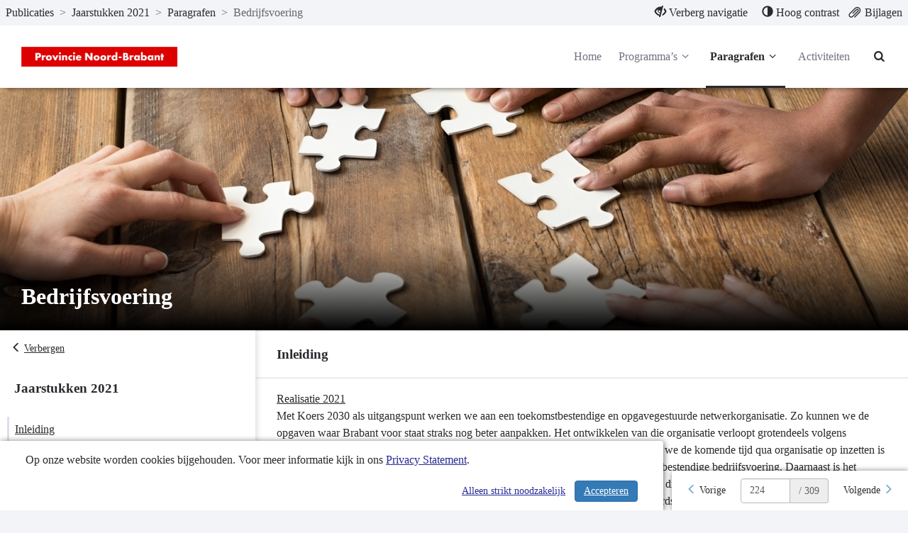

--- FILE ---
content_type: text/html; charset=utf-8
request_url: https://begroting.brabant.nl/jaarstukken-2021-/programma/bedrijfsvoering
body_size: 15343
content:
<!DOCTYPE html>
<html lang="nl">
<head>
    <meta charset="utf-8">
    <meta name="viewport" content="width=device-width, initial-scale=1">
    <title>Bedrijfsvoering | Jaarstukken 2021 | noord-brabant </title>
    <!-- Open Graph data -->
<meta property="og:type" content="website" />
<meta property="og:url" content="https://begroting.brabant.nl/jaarstukken-2021-/programma/bedrijfsvoering" />
<meta property="og:title" content="Bedrijfsvoering | Jaarstukken 2021 | noord-brabant " />
<meta property="og:description" />
<meta property="og:image" content="https://begroting.brabant.nl/Image/7FB0032C88512F545DAA06D8B43BB024A7CA5316647DACCD9D3BDF740686A963/800/800/0/0/261293111____ParBedrijfsvoering1.jpg" />

<!-- Twitter Card -->
<meta name="twitter:card" content="summary_large_image" />
<meta name="twitter:url" content="https://begroting.brabant.nl/jaarstukken-2021-/programma/bedrijfsvoering" />
<meta name="twitter:title" content="Bedrijfsvoering | Jaarstukken 2021 | noord-brabant " />
<meta name="twitter:description" />
<meta name="twitter:image" content="https://begroting.brabant.nl/Image/7FB0032C88512F545DAA06D8B43BB024A7CA5316647DACCD9D3BDF740686A963/800/800/0/0/261293111____ParBedrijfsvoering1.jpg" />
    <link rel="icon" href="/favicon.ico" />
<link rel="icon" type="image/png" href="/Image/6B319820095751B606B4FCD0FEFA14FB3C50B4D3CC04722C71BD2F2A3C69C58C/32/32/0/1/favicon.png" sizes="32x32"> 
<link rel="apple-touch-icon" href="/Image/6B319820095751B606B4FCD0FEFA14FB3C50B4D3CC04722C71BD2F2A3C69C58C/180/180/0/1/favicon.png">

    <link href="/Themes/Theme2023/Content/core-css?v=ENsOdMKyPaIdedNfANX8_EvdDU_d4bPm47pDEZtZ_hI1" rel="stylesheet"/>

    
    <!-- Custom CSS-->
    <link href="/jaarstukken-2021-/css/Custom" rel="stylesheet">
    
    
</head>
<body>
	
<nav id="skiplink"
	 class="skiplink"
	 aria-label="Skiplinks">
	<a class="sr-only sr-only-focusable"
	   id="skiplink-contentArea"
	   href="#content-area"
	   aria-label="Naar hoofdinhoud">
		Naar hoofdinhoud
	</a>
	
</nav>
<div class="m-top">
<nav class="top top-header clearfix"
	 id="perspectiveMenu"
	 data-spy="affix"
	 data-offset-top="80" aria-label="Hoofdmenu">
<div class="header-frame">


<div class="bread-crumbs"
	 role="navigation"
	 aria-label="broodkruimels">

	<a href="/"
	   title="ga naar, Publicaties"
	   aria-label="ga naar, Publicaties">
		Publicaties
	</a>
	<span aria-hidden="true">></span>

			<a href="/jaarstukken-2021-"
			   title="ga naar, Jaarstukken 2021"
			   aria-label="ga naar, Jaarstukken 2021">
				Jaarstukken 2021
			</a>
			<span class="divider" aria-hidden="true">></span>
			<a href="/jaarstukken-2021-#perspective-993331-paragrafen"
			   title="ga naar, Paragrafen"
			   aria-label="ga naar, Paragrafen">
				Paragrafen
			</a>
			<span class="divider" aria-hidden="true">></span>
		<span class="current-page" title="Bedrijfsvoering">
			Bedrijfsvoering
		</span>

</div>


<div class="function-bar"
	 role="menubar">
<button class="hide-navigation"
		role="menuitem">
	<span class="disappear">
		<span class="glyphicon glyphicon-eye-close"
			  aria-hidden="true">
		</span>
		Verberg navigatie
	</span>

	<span class="appear">
		<span class="glyphicon glyphicon-eye-open"
			  aria-hidden="true">
		</span>
		Toon navigatie
	</span>

</button>
<button class="contrast" role="menuitem">
	<span class="glyphicon glyphicon-adjust"
		  aria-hidden="true">
	</span>

	<span class="standard">
		Standaard contrast
	</span>

	<span class="high">
		Hoog contrast
	</span>
</button>
<a class="bijlagen"
   href="/jaarstukken-2021-/bestanden"
   title="Bijlagen"
   aria-label="Bijlagen"
   role="menuitem">
	<span class="glyphicon glyphicon-paperclip float-left"
			  aria-hidden="true">
	</span>
	<span class="">
		Bijlagen
	</span>
</a>

</div>

</div>

	<div class="container-fluid">
		<div class="menu-wrapper">
<div class="header-logo"
	 id="header-logo"
	 role="banner"
	 aria-labelledby="header-logo">
	<a class="logo"
	   href="/"
	   title="Logo noord-brabant"
	   aria-labelledby="logo-img">
		<img id="logo-img"
			 src="/Image/21B522086D961CA773F28FDAF5F0DC535D9148BC295AA2C72D7325B73CF9396A/70/0/0/0/logo.png"
			 alt="Logo noord-brabant" />
	</a>
</div>


			<div class="menu-wrapper-inner">


<div class="header-main-menu mainMenu">
	<ul class="hidden-xs hidden-sm hidden-md"
		aria-label="header-menu">
		<li class=""
			aria-current="false">
			<a class="menu-item"
			   href="/jaarstukken-2021-"
			   aria-label="Home">
				Home
			</a>
		</li>

			<li class="right ">
				<a class="menu-item dropdown-toggle"
				   id="programs-perspective-"
				   href="#"
				   data-toggle="dropdown"
				   aria-label="Programma’s"
				   aria-haspopup="true"
				   aria-expanded="false">
					Programma’s
					<span class="demo-icon icon-angle-down" aria-hidden="true"></span>
				</a>
				<ul class="dropdown-menu program-list" aria-labelledby="programs-perspective-">
<li>
	<a href="/jaarstukken-2021-/programma/leeswijzer"
	   class="clearfix">
		<span class="nav-thumb">
			<img src="/Image/D43FA4FAD412AD2C56A1642D818487A3399898D550D90EB81A5B1E42A60063E4/100/100/0/0/PNB_Logo_oud_tegel.jpg"
				 alt="" />
		</span>

		<span class="submenu_text">
			Leeswijzer
		</span>
	</a>
</li>
<li>
	<a href="/jaarstukken-2021-/programma/algemeen-hoofdstuk"
	   class="clearfix">
		<span class="nav-thumb">
			<img src="/Image/BF1AE3B99B209BA01F60393C75AEB80655081902086B3ED6C1D1CE0C880AEFDA/100/100/0/0/vdb_pand.jpg"
				 alt="" />
		</span>

		<span class="submenu_text">
			Algemeen hoofdstuk
		</span>
	</a>
</li>
<li>
	<a href="/jaarstukken-2021-/programma/programma-1-bestuur-en-veiligheid"
	   class="clearfix">
		<span class="nav-thumb">
			<img src="/Image/2964D5F2552E1FAFDEFC76CA13A012FB68097406313FA485A9603FB1214ACD31/100/100/0/0/Justicia.jpg"
				 alt="" />
		</span>

		<span class="submenu_text">
			Programma 1 Bestuur en veiligheid
		</span>
	</a>
</li>
<li>
	<a href="/jaarstukken-2021-/programma/programma-2-ruimte-en-wonen"
	   class="clearfix">
		<span class="nav-thumb">
			<img src="/Image/4BB0FC6E16B2B5BE167F5EDA8C9FB3D9C148AF92E22441EEF91DD8C255246A2D/100/100/0/0/Ruimte-en-wonen.jpg"
				 alt="" />
		</span>

		<span class="submenu_text">
			Programma 2 Ruimte en wonen
		</span>
	</a>
</li>
<li>
	<a href="/jaarstukken-2021-/programma/programma-3-water-en-bodem"
	   class="clearfix">
		<span class="nav-thumb">
			<img src="/Image/971CF9F819B313C8602C2E3A2CF134427E206944FB9EC7DCF234E4C380A29700/100/100/0/0/Pg3_Water-bodem_Beeldbank.jpg"
				 alt="" />
		</span>

		<span class="submenu_text">
			Programma 3 Water en bodem
		</span>
	</a>
</li>
<li>
	<a href="/jaarstukken-2021-/programma/programma-4-natuur-en-milieu"
	   class="clearfix">
		<span class="nav-thumb">
			<img src="/Image/1109C9497998B31F4F08F6D41FF5268D08FB895BDA812D024CA64A566FC52A94/100/100/0/0/H-natuur-en-milieu.jpg"
				 alt="" />
		</span>

		<span class="submenu_text">
			Programma 4 Natuur en milieu
		</span>
	</a>
</li>
<li>
	<a href="/jaarstukken-2021-/programma/programma-5-economie-kennis-en-talentontwikkeling"
	   class="clearfix">
		<span class="nav-thumb">
			<img src="/Image/A6639EC6C2983746A7EC3312CFD3C7D3D96A995D84DE725D3E80C75A7F0DB222/100/100/0/0/MDbic-1.jpg"
				 alt="" />
		</span>

		<span class="submenu_text">
			Programma 5 Economie, Kennis en Talentontwikkeling
		</span>
	</a>
</li>
<li>
	<a href="/jaarstukken-2021-/programma/programma-6-energie"
	   class="clearfix">
		<span class="nav-thumb">
			<img src="/Image/29CD570E2C881E20F18064B50916904DB2D0A702E4F86B1A0A411F11626093C6/100/100/0/0/H-Solar.jpg"
				 alt="" />
		</span>

		<span class="submenu_text">
			Programma 6 Energie
		</span>
	</a>
</li>
<li>
	<a href="/jaarstukken-2021-/programma/programma-7-landbouw-en-voedsel"
	   class="clearfix">
		<span class="nav-thumb">
			<img src="/Image/C3F6DF49D4B2AEA345CDA1EECE87A2A6522C8BB6F67E74D874207BA77A9F522C/100/100/0/0/Landbouw.jpg"
				 alt="" />
		</span>

		<span class="submenu_text">
			Programma 7 Landbouw en voedsel
		</span>
	</a>
</li>
<li>
	<a href="/jaarstukken-2021-/programma/programma-8-basisinfrastructuur-mobiliteit"
	   class="clearfix">
		<span class="nav-thumb">
			<img src="/Image/9DD59E5A8C8CABD74F2EB70093249429EE86A13B1A62B76168E90CA9A87FA386/100/100/0/0/Mob.jpg"
				 alt="" />
		</span>

		<span class="submenu_text">
			Programma 8 Basisinfrastructuur mobiliteit
		</span>
	</a>
</li>
<li>
	<a href="/jaarstukken-2021-/programma/programma-9-mobiliteitsontwikkeling"
	   class="clearfix">
		<span class="nav-thumb">
			<img src="/Image/7DB9B8CCB12A39E6167BD55DA2FAD115743EFE935467958ED612E5E4CAF29FCB/100/100/0/0/H-Zelfrijdende-auto.jpg"
				 alt="" />
		</span>

		<span class="submenu_text">
			Programma 9 Mobiliteitsontwikkeling
		</span>
	</a>
</li>
<li>
	<a href="/jaarstukken-2021-/programma/programma-10-vrijetijd-cultuur-sport-en-erfgoed"
	   class="clearfix">
		<span class="nav-thumb">
			<img src="/Image/4A980568ECBF65B5BE690F2A7EF8CCF38E0E106CB152C80308F4125FB1A36840/100/100/0/0/Cultuur-vera-van-wolferen2.jpg"
				 alt="" />
		</span>

		<span class="submenu_text">
			Programma 10 Vrijetijd, Cultuur, Sport en Erfgoed
		</span>
	</a>
</li>
<li>
	<a href="/jaarstukken-2021-/programma/algemeen-financieel-beleid"
	   class="clearfix">
		<span class="nav-thumb">
			<img src="/Image/33EE751E7F5AC21DB47B7C2754A7E9D124AC86CF33C733AE22882ACD19ADAAD5/100/100/0/0/Fainanc-1accounting-analytics-balance-209224.jpg"
				 alt="" />
		</span>

		<span class="submenu_text">
			Algemeen financieel beleid
		</span>
	</a>
</li>
</ul>

			</li>
			<li class="right active">
				<a class="menu-item dropdown-toggle"
				   id="programs-perspective-993331"
				   href="#"
				   data-toggle="dropdown"
				   aria-label="Paragrafen"
				   aria-haspopup="true"
				   aria-expanded="false">
					Paragrafen
					<span class="demo-icon icon-angle-down" aria-hidden="true"></span>
				</a>
				<ul class="dropdown-menu program-list" aria-labelledby="programs-perspective-993331">
<li>
	<a href="/jaarstukken-2021-/programma/bedrijfsvoering"
	   class="clearfix">
		<span class="nav-thumb">
			<img src="/Image/7FB0032C88512F545DAA06D8B43BB024A7CA5316647DACCD9D3BDF740686A963/100/100/0/0/261293111____ParBedrijfsvoering1.jpg"
				 alt="" />
		</span>

		<span class="submenu_text">
			Bedrijfsvoering
		</span>
	</a>
</li>
<li>
	<a href="/jaarstukken-2021-/programma/provinciale-heffingen"
	   class="clearfix">
		<span class="nav-thumb">
			<img src="/Image/2BEB4332814289D5E106C578B03ECC387029DBAC83026B5B80DD9B3796D808B2/100/100/0/0/parprovheffingen.jpg"
				 alt="" />
		</span>

		<span class="submenu_text">
			Provinciale heffingen
		</span>
	</a>
</li>
<li>
	<a href="/jaarstukken-2021-/programma/weerstandsvermogen-en-risicobeheersing"
	   class="clearfix">
		<span class="nav-thumb">
			<img src="/Image/9705A897A2EF00CBEC95A859D8AE560ABBB8C829517727A708C392C0B6F411B1/100/100/0/0/par_wsv.jpg"
				 alt="" />
		</span>

		<span class="submenu_text">
			Weerstandsvermogen en risicobeheersing
		</span>
	</a>
</li>
<li>
	<a href="/jaarstukken-2021-/programma/onderhoud-kapitaalgoederen"
	   class="clearfix">
		<span class="nav-thumb">
			<img src="/Image/C99B17CBF4AE1589FB6A340A4DEF537742861A8C812C98BE7DCF881B4D7019C9/100/100/0/0/Par_OhKapg_Beeldbank.jpg"
				 alt="" />
		</span>

		<span class="submenu_text">
			Onderhoud kapitaalgoederen
		</span>
	</a>
</li>
<li>
	<a href="/jaarstukken-2021-/programma/treasury"
	   class="clearfix">
		<span class="nav-thumb">
			<img src="/Image/3394743B9CF0A5CD327CDA9997E35764E60647B1AC66761E076ADFAE79B75846/100/100/0/0/Geld.jpg"
				 alt="" />
		</span>

		<span class="submenu_text">
			Treasury
		</span>
	</a>
</li>
<li>
	<a href="/jaarstukken-2021-/programma/verbonden-partijen"
	   class="clearfix">
		<span class="nav-thumb">
			<img src="/Image/BCB26CD92DE94145751E4445B4EDACC460A400262EE5870CB981B264B815AE0F/100/100/0/0/H-team.jpg"
				 alt="" />
		</span>

		<span class="submenu_text">
			Verbonden partijen
		</span>
	</a>
</li>
<li>
	<a href="/jaarstukken-2021-/programma/ontwikkelbedrijf-en-grondbeleid"
	   class="clearfix">
		<span class="nav-thumb">
			<img src="/Image/ABD0B4E98BB2E6FE2B8005ECB445FDC885969A6272ABE18A90292CD9390905A5/100/100/0/0/H-infrastuctuur.jpg"
				 alt="" />
		</span>

		<span class="submenu_text">
			Ontwikkelbedrijf en grondbeleid
		</span>
	</a>
</li>
<li>
	<a href="/jaarstukken-2021-/programma/investeringsagenda"
	   class="clearfix">
		<span class="nav-thumb">
			<img src="/Image/0B1A6082B1F0D40E39F28F384329044653A62C16B3F3B04495DC23C3F0B63855/100/100/0/0/Bankbiljetten.jpg"
				 alt="" />
		</span>

		<span class="submenu_text">
			Investeringsagenda
		</span>
	</a>
</li>
<li>
	<a href="/jaarstukken-2021-/programma/europese-programmas"
	   class="clearfix">
		<span class="nav-thumb">
			<img src="/Image/48F854D415033ED03C82A6608E8B293EB04371E322724C00A57BAB6D3C5A7DC1/100/100/0/0/58340590______EuropeseProgs2.jpg"
				 alt="" />
		</span>

		<span class="submenu_text">
			Europese programma&#39;s
		</span>
	</a>
</li>
<li>
	<a href="/jaarstukken-2021-/programma/burgerjaarverslag"
	   class="clearfix">
		<span class="nav-thumb">
			<img src="/Image/21B522086D961CA773F28FDAF5F0DC535D9148BC295AA2C72D7325B73CF9396A/100/100/1/0/logo.png"
				 alt="" />
		</span>

		<span class="submenu_text">
			Burgerjaarverslag
		</span>
	</a>
</li>
</ul>

			</li>

			<li class=""
				aria-current="false">
				<a class="menu-item"
				   href="/jaarstukken-2021-/projecten"
				   aria-label="Activiteiten">
					Activiteiten
				</a>
			</li>

	</ul>
</div>


<div class="header-main-menu-extra mainMenu extra">
	<ul aria-label="header-menu-extra">

		<li class="search"
			aria-current="false">
			<a class="menu-item"
			   id="searchButton"
			   href="/jaarstukken-2021-/zoeken"
			   aria-label="Naar zoekpagina">
				<i aria-hidden="true" class="demo-icon icon-search"></i>
			</a>
		</li>

		<li class="mobile-menu-list">
			<a class="mobileMenuBtn collapsed menu-item"
			   data-toggle="collapse"
			   href="#collapseMenu"
			   aria-controls="collapseMenu"
			   aria-label="menu"
			   title="menu"
			   aria-expanded="false">
				<span class="hamburger">
					<span class="bar bar-1"></span>
					<span class="bar bar-2"></span>
					<span class="bar bar-3"></span>
				</span>
			</a>
		</li>
	</ul>
</div>

			</div>
		</div>
	</div>



<div class="mobileMenu clearfix collapse "
	 id="collapseMenu">
	<ul class="visible-xs visible-sm visible-md"
		aria-label="header-mobile-collapse-menu">
		<li class=""
			aria-current="false">
			<a href="/jaarstukken-2021-"
			   aria-label="Home">
				Home
			</a>
		</li>

			<li class="">
				<a data-toggle="collapse"
				   href="#mobile-programs-perspective-"
				   aria-label="Programma’s"
				   aria-controls="#mobile-programs-perspective-">
					Programma’s
					<i aria-hidden="true" class="demo-icon icon-angle-down"></i>
				</a>

				<div class="mob-menu-wrapper">
					<div class="collapse" id="mobile-programs-perspective-">
	<ul>
<li>
	<a href="/jaarstukken-2021-/programma/leeswijzer">
		Leeswijzer
	</a>
</li>
<li>
	<a href="/jaarstukken-2021-/programma/algemeen-hoofdstuk">
		Algemeen hoofdstuk
	</a>
</li>
<li>
	<a href="/jaarstukken-2021-/programma/programma-1-bestuur-en-veiligheid">
		Programma 1 Bestuur en veiligheid
	</a>
</li>
<li>
	<a href="/jaarstukken-2021-/programma/programma-2-ruimte-en-wonen">
		Programma 2 Ruimte en wonen
	</a>
</li>
<li>
	<a href="/jaarstukken-2021-/programma/programma-3-water-en-bodem">
		Programma 3 Water en bodem
	</a>
</li>
<li>
	<a href="/jaarstukken-2021-/programma/programma-4-natuur-en-milieu">
		Programma 4 Natuur en milieu
	</a>
</li>
<li>
	<a href="/jaarstukken-2021-/programma/programma-5-economie-kennis-en-talentontwikkeling">
		Programma 5 Economie, Kennis en Talentontwikkeling
	</a>
</li>
<li>
	<a href="/jaarstukken-2021-/programma/programma-6-energie">
		Programma 6 Energie
	</a>
</li>
<li>
	<a href="/jaarstukken-2021-/programma/programma-7-landbouw-en-voedsel">
		Programma 7 Landbouw en voedsel
	</a>
</li>
<li>
	<a href="/jaarstukken-2021-/programma/programma-8-basisinfrastructuur-mobiliteit">
		Programma 8 Basisinfrastructuur mobiliteit
	</a>
</li>
<li>
	<a href="/jaarstukken-2021-/programma/programma-9-mobiliteitsontwikkeling">
		Programma 9 Mobiliteitsontwikkeling
	</a>
</li>
<li>
	<a href="/jaarstukken-2021-/programma/programma-10-vrijetijd-cultuur-sport-en-erfgoed">
		Programma 10 Vrijetijd, Cultuur, Sport en Erfgoed
	</a>
</li>
<li>
	<a href="/jaarstukken-2021-/programma/algemeen-financieel-beleid">
		Algemeen financieel beleid
	</a>
</li>
	</ul>
</div>

				</div>
			</li>
			<li class="active">
				<a data-toggle="collapse"
				   href="#mobile-programs-perspective-993331"
				   aria-label="Paragrafen"
				   aria-controls="#mobile-programs-perspective-993331">
					Paragrafen
					<i aria-hidden="true" class="demo-icon icon-angle-down"></i>
				</a>

				<div class="mob-menu-wrapper">
					<div class="collapse" id="mobile-programs-perspective-993331">
	<ul>
<li>
	<a href="/jaarstukken-2021-/programma/bedrijfsvoering">
		Bedrijfsvoering
	</a>
</li>
<li>
	<a href="/jaarstukken-2021-/programma/provinciale-heffingen">
		Provinciale heffingen
	</a>
</li>
<li>
	<a href="/jaarstukken-2021-/programma/weerstandsvermogen-en-risicobeheersing">
		Weerstandsvermogen en risicobeheersing
	</a>
</li>
<li>
	<a href="/jaarstukken-2021-/programma/onderhoud-kapitaalgoederen">
		Onderhoud kapitaalgoederen
	</a>
</li>
<li>
	<a href="/jaarstukken-2021-/programma/treasury">
		Treasury
	</a>
</li>
<li>
	<a href="/jaarstukken-2021-/programma/verbonden-partijen">
		Verbonden partijen
	</a>
</li>
<li>
	<a href="/jaarstukken-2021-/programma/ontwikkelbedrijf-en-grondbeleid">
		Ontwikkelbedrijf en grondbeleid
	</a>
</li>
<li>
	<a href="/jaarstukken-2021-/programma/investeringsagenda">
		Investeringsagenda
	</a>
</li>
<li>
	<a href="/jaarstukken-2021-/programma/europese-programmas">
		Europese programma&#39;s
	</a>
</li>
<li>
	<a href="/jaarstukken-2021-/programma/burgerjaarverslag">
		Burgerjaarverslag
	</a>
</li>
	</ul>
</div>

				</div>
			</li>

		<!-- hier moet het mobiele menu komen -->
			<li class=""
				aria-current="false">
				<a href="/jaarstukken-2021-/projecten"
				   aria-label="Activiteiten">
					Activiteiten
				</a>
			</li>

	</ul>
</div>

</nav>

</div>

<div class="layout-content"
	 id="content"
	 role="none">
	


<div class="content bg-white"
	 role="main"
	 aria-label="inhoud">

	<div class="top-perspective"
		 style="display:flex;">
		<div class="lasten-baten-desktop">

		</div>

		<header class="programHeader" style="flex:1 1 1 auto;width:100%;margin-top:0;">
			<div class="header-image-title" style="background-image:url('/Image/7FB0032C88512F545DAA06D8B43BB024A7CA5316647DACCD9D3BDF740686A963/1400/1400/0/0/261293111____ParBedrijfsvoering1.jpg')">
				<div class="headerContentText">
					<h1>Bedrijfsvoering</h1>
					<span class="headerContentTextIntro"></span>
				</div>
			</div>

			<div class="lasten-baten-mobiel">
			</div>
		</header>
	</div>

	<div class="mobile-btn">
		<button class="sub-menu-button-mobile mobile-btn menu-toggle-btn"
				id="btn-toggle2"
				aria-controls="mob-nav-menu"
				aria-expanded="false"
				title="Submenu Tonen">

			<span aria-label="Submenu Tonen">
				Tonen
			</span>
			<i aria-hidden="true" class="glyphicon glyphicon-menu-right"></i>
		</button>
	</div>

	<div class="content-wrapper">
		<aside class="side-bar"
			   id="sidebar"
			   aria-label="Perspectief navigatie"
			   data-spy="affix"
			   data-offset-top="370">

			<button class="sub-menu-button btn menu-toggle-btn text-start"
					id="btn-toggle"
					aria-controls="mob-nav-menu"
					aria-expanded="true"
					title="Submenu Verbergen">
				<i aria-hidden="true" class="glyphicon glyphicon-menu-left"></i>
				<span aria-label="Submenu Verbergen">
					Verbergen
				</span>

			</button>

			<div class="side-nav collapse in clearfix"
				 id="mob-nav-menu"
				 role="none">
<div class="sub-nav"
	 id="subnavigation"
	 role="navigation"
	 aria-labelledby="sub-nav-header"
	 aria-expanded="false">
	<h2 id="sub-nav-header">Jaarstukken 2021</h2>

	<ul class="nav navbar-nav"
		role="tree"
		aria-labelledby="sub-nav-header">
<li class="perspective-navigation-item"
	aria-labelledby="nav-item-onderdeel-2445270-inleiding"
	aria-level="0"
	aria-setsize="4"
	aria-posinset="1"
	role="treeitem"
	style="border-color: ">
	<a class="nav-node"
	   id="nav-item-onderdeel-2445270-inleiding"
	   data-focus-node="#focus-node-onderdeel-2445270-inleiding"
	   style="border-color: "
	   href="#onderdeel-2445270-inleiding"
	   onfocus="activeUpdate(this)">
		Inleiding
		<span aria-hidden="true" style="display:none"></span>
	</a>

</li>
<li class="perspective-navigation-item"
	aria-labelledby="nav-item-doelstellingen-993346"
	aria-level="0"
	aria-setsize="4"
	aria-posinset="2"
	role="treeitem"
	style="border-color: ">
	<a class="nav-node"
	   id="nav-item-doelstellingen-993346"
	   data-focus-node="#focus-node-doelstellingen-993346"
	   style="border-color: "
	   href="#doelstellingen-993346"
	   onfocus="activeUpdate(this)">
		Hebben we bereikt wat we wilden bereiken?
		<span aria-hidden="true" style="display:"></span>
	</a>

		<ul
			class="sub-sub-nav"
			role="tree"
			aria-label="Hebben we bereikt wat we wilden bereiken? sub opties"
			aria-expanded="false"
			style="border-color: ">
<li class="perspective-navigation-item"
	aria-labelledby="nav-item-doelstelling-936081-slim-snel-en-effectief-samenwerken-met-partners"
	aria-level="1"
	aria-setsize="4"
	aria-posinset="1"
	role="treeitem"
	style="border-color: ">
	<a class="nav-node"
	   id="nav-item-doelstelling-936081-slim-snel-en-effectief-samenwerken-met-partners"
	   data-focus-node="#focus-node-doelstelling-936081-slim-snel-en-effectief-samenwerken-met-partners"
	   style="border-color: "
	   href="#doelstelling-936081-slim-snel-en-effectief-samenwerken-met-partners"
	   onfocus="activeUpdate(this)">
		Slim, snel en effectief samenwerken met partners
		<span aria-hidden="true" style="display:none"></span>
	</a>

</li>
<li class="perspective-navigation-item"
	aria-labelledby="nav-item-doelstelling-936082-doorontwikkelen-systemen-die-nieuwe-manier-van-samenwerken-ondersteunen"
	aria-level="1"
	aria-setsize="4"
	aria-posinset="2"
	role="treeitem"
	style="border-color: ">
	<a class="nav-node"
	   id="nav-item-doelstelling-936082-doorontwikkelen-systemen-die-nieuwe-manier-van-samenwerken-ondersteunen"
	   data-focus-node="#focus-node-doelstelling-936082-doorontwikkelen-systemen-die-nieuwe-manier-van-samenwerken-ondersteunen"
	   style="border-color: "
	   href="#doelstelling-936082-doorontwikkelen-systemen-die-nieuwe-manier-van-samenwerken-ondersteunen"
	   onfocus="activeUpdate(this)">
		Doorontwikkelen systemen die nieuwe manier van samenwerken ondersteunen
		<span aria-hidden="true" style="display:none"></span>
	</a>

</li>
<li class="perspective-navigation-item"
	aria-labelledby="nav-item-doelstelling-936083-werken-aan-kwaliteit-van-de-organisatie-en-medewerkers"
	aria-level="1"
	aria-setsize="4"
	aria-posinset="3"
	role="treeitem"
	style="border-color: ">
	<a class="nav-node"
	   id="nav-item-doelstelling-936083-werken-aan-kwaliteit-van-de-organisatie-en-medewerkers"
	   data-focus-node="#focus-node-doelstelling-936083-werken-aan-kwaliteit-van-de-organisatie-en-medewerkers"
	   style="border-color: "
	   href="#doelstelling-936083-werken-aan-kwaliteit-van-de-organisatie-en-medewerkers"
	   onfocus="activeUpdate(this)">
		Werken aan kwaliteit van de organisatie en medewerkers
		<span aria-hidden="true" style="display:none"></span>
	</a>

</li>
<li class="perspective-navigation-item"
	aria-labelledby="nav-item-doelstelling-936084-we-voldoen-aan-nieuwe-wetgeving-en-handelen-rechtmatig"
	aria-level="1"
	aria-setsize="4"
	aria-posinset="4"
	role="treeitem"
	style="border-color: ">
	<a class="nav-node"
	   id="nav-item-doelstelling-936084-we-voldoen-aan-nieuwe-wetgeving-en-handelen-rechtmatig"
	   data-focus-node="#focus-node-doelstelling-936084-we-voldoen-aan-nieuwe-wetgeving-en-handelen-rechtmatig"
	   style="border-color: "
	   href="#doelstelling-936084-we-voldoen-aan-nieuwe-wetgeving-en-handelen-rechtmatig"
	   onfocus="activeUpdate(this)">
		We voldoen aan nieuwe wetgeving en handelen rechtmatig
		<span aria-hidden="true" style="display:none"></span>
	</a>

</li>
		</ul>
</li>
<li class="perspective-navigation-item"
	aria-labelledby="nav-item-onderdeel-2445269-heeft-het-gekost-wat-het-mocht-kosten"
	aria-level="0"
	aria-setsize="4"
	aria-posinset="3"
	role="treeitem"
	style="border-color: ">
	<a class="nav-node"
	   id="nav-item-onderdeel-2445269-heeft-het-gekost-wat-het-mocht-kosten"
	   data-focus-node="#focus-node-onderdeel-2445269-heeft-het-gekost-wat-het-mocht-kosten"
	   style="border-color: "
	   href="#onderdeel-2445269-heeft-het-gekost-wat-het-mocht-kosten"
	   onfocus="activeUpdate(this)">
		Heeft het gekost wat het mocht kosten?
		<span aria-hidden="true" style="display:none"></span>
	</a>

</li>
<li class="perspective-navigation-item"
	aria-labelledby="nav-item-onderdeel-2445271-verschillenanalyse"
	aria-level="0"
	aria-setsize="4"
	aria-posinset="4"
	role="treeitem"
	style="border-color: ">
	<a class="nav-node"
	   id="nav-item-onderdeel-2445271-verschillenanalyse"
	   data-focus-node="#focus-node-onderdeel-2445271-verschillenanalyse"
	   style="border-color: "
	   href="#onderdeel-2445271-verschillenanalyse"
	   onfocus="activeUpdate(this)">
		Verschillenanalyse
		<span aria-hidden="true" style="display:none"></span>
	</a>

</li>
	</ul>
</div>






			</div>
			<div class="function-buttons">
<a class="function-btn download"
   type="application/pdf"
	title="Download Bedrijfsvoering.pdf"
   aria-label="Download Bedrijfsvoering.pdf"
   href="/Data/c8b4d4ac-2432-42f5-8ff8-6a71bb4189bd/Public/jaarstukken-2021- - bedrijfsvoering.pdf"
   download="Bedrijfsvoering">

	<span class="icon-circle">
		<span class="demo-icon icon-download"
			aria-hidden="true">
		</span>
	</span>

	<span class="">
		Download
	</span>

</a>


				<div class="dropup dropup-share">
					<button class="function-btn btn-group dropdown" data-toggle="dropdown" id="share-menu-button" aria-expanded="false">
						<span class="icon-circle" aria-hidden="true">
							<i class="glyphicon glyphicon-share"> </i>
						</span>
						Delen
					</button>

					<ul class="dropdown-menu pull-right" aria-labelledby="share-menu-button">
						<li>
							<a href="https://www.facebook.com/sharer/sharer.php?u=https://begroting.brabant.nl/jaarstukken-2021-/programma/bedrijfsvoering"
							   title="Delen op Facebook - Bedrijfsvoering | Jaarstukken 2021 | noord-brabant ">
								 Facebook
							</a>

						</li>
						<li>
							<a href="https://www.linkedin.com/shareArticle?mini=true&amp;url=https://begroting.brabant.nl/jaarstukken-2021-/programma/bedrijfsvoering&amp;title=Bedrijfsvoering | Jaarstukken 2021 | noord-brabant &amp;summary="
							   title="Delen op LinkedIn - Bedrijfsvoering | Jaarstukken 2021 | noord-brabant ">
							 LinkedIn
							</a>

						</li>
						<li>
							<a href="https://X.com/intent/tweet?url=https://begroting.brabant.nl/jaarstukken-2021-/programma/bedrijfsvoering"
							   title="Delen op X - Bedrijfsvoering | Jaarstukken 2021 | noord-brabant ">
								  X
							</a>
						</li>
					</ul>
				</div>
			</div>
		</aside>

        <section class="content-area"
                 id="content-area"
                 aria-label="inhoud">


            <div class="container">
                
            </div>




<a class="hidden-anchor default-anchor" id="onderdeel-2445270-inleiding"></a>
<article class="perspective-item" aria-labelledby="focus-node-onderdeel-2445270-inleiding">

<h3 class="main-heading" id="focus-node-onderdeel-2445270-inleiding" tabindex="-1">Inleiding</h3><a class="sr-only sr-only-focusable" href="#nav-item-onderdeel-2445270-inleiding">Terug naar navigatie - Bedrijfsvoering - Inleiding</a>
	<div class="container">

        <div class="article-content"
             role="none">
<p><span style="text-decoration: underline;">Realisatie 2021</span><br />Met Koers 2030 als uitgangspunt werken we aan een toekomstbestendige en opgavegestuurde netwerkorganisatie. Zo kunnen we de opgaven waar Brabant voor staat straks nog beter aanpakken. Het ontwikkelen van die organisatie verloopt grotendeels volgens planning. Begin 2021 en dit voorjaar hebben we PS daarover ook ge&iuml;nformeerd. Waar we de komende tijd qua organisatie op inzetten is onder meer een opleidingstraject rond opgavegestuurd programmeren en een toekomstbestendige bedrijfsvoering. Daarnaast is het verbeteren van de ICT-voorzieningen volop in uitvoering. Een ander onderdeel van de digitale transformatie is datagedreven werken. Daarvoor is in 2021 het Datalab opgezet. Daar zijn onder andere dynamische dashboards uit voortgekomen die in de organisatie als sturingsinstrument dienen.<br />In 2021 zijn stappen gezet in de verdere ontwikkeling van informatiebeheer en archivering. Via het project &lsquo;Impuls aan Informatiebeheer&rsquo; betrekken we alle medewerkers bij het goed documenteren en archiveren van stukken. Over deze stap wordt volop gesproken met werknemers, want dit moet organisatiebreed gebeuren om het (digitale) informatiebeheer naar een hoger niveau te tillen. En de provincie digitaliseert de komende jaren grote archiefonderdelen, zodat deze makkelijker beschikbaar zijn. Dat laatste vraagt de nieuwe Omgevingswet ook van overheden.<br />De opgaven waar Brabant voor staat en de ontwikkeling naar een opgavegestuurde organisatie vereisen dat Brabant een aantrekkelijke en moderne werkgever is. Zeker in deze krappe arbeidsmarkt is dat belangrijk om goede werknemers en hun expertise aan te trekken, op de juiste plek te hebben of te behouden. Twee belangrijke initiatieven daartoe zijn het recruitment office en Werken voor Brabant. Het recruitment office promoot actief alle vacatures, zoekt naar geschikte kandidaten en zet in op het versterken van de reputatie van de provincie op de arbeidsmarkt. In Werken voor Brabant komen diverse initiatieven samen. Via deze route richt de provincie zich, samen met onder andere Brabantse gemeenten, op meer en beter samenwerken aan de opgaven in Brabant, de juiste benadering van de arbeidsmarkt en aantrekkelijk werkgeverschap.</p>
<p>&nbsp;</p>
<p><span style="text-decoration: underline;">Impact corona</span><br />Het afgelopen jaar hebben corona en de gevolgen daarvan een forse impact gehad op de werkzaamheden van iedereen die bij de provincie werkt. Dat heeft geleid tot stijgende werkdruk en meer behoefte om op adem te komen. Toch is het gelukt om als organisatie de gewenste kwaliteit te blijven leveren. Corona heeft daarnaast onze manier van werken ingrijpend veranderd. De lessen uit deze periode nemen we mee in de uitgangspunten voor Anders Werken, Ontmoeten en Reizen, een beweging die de opgavegestuurde netwerkorganisatie ondersteunt. In dat kader werken we aan goede digitale ondersteuning voor werknemers en de doorontwikkeling van het Huis van Brabant als ontmoetingsplek voor samenwerken.</p>
            

            <table class="table-sticky-header" style="">
	<tbody>
	</tbody>
</table>
                                </div>
	</div>
</article>
<a class="hidden-anchor default-anchor" id="doelstellingen-993346"></a>	<article class="sub-perspective-goals" aria-labelledby="focus-node-doelstellingen-993346">
<h3 class="main-heading" id="focus-node-doelstellingen-993346" tabindex="-1">Hebben we bereikt wat we wilden bereiken?</h3>		<a class="sr-only sr-only-focusable" href="#nav-item-doelstellingen-993346">Terug naar navigatie - Bedrijfsvoering - Hebben we bereikt wat we wilden bereiken?</a>
		<div class="container">
<a class="hidden-anchor default-anchor" id="doelstelling-936081-slim-snel-en-effectief-samenwerken-met-partners"></a>				<article class="goal-card clearfix" aria-labelledby="focus-node-doelstellingen-993346">
					<div class="goal-card-header"
						 id="focus-node-doelstelling-936081-slim-snel-en-effectief-samenwerken-met-partners"
						 tabindex="-1">
						<h3>Slim, snel en effectief samenwerken met partners</h3>
					</div>
					<a class="sr-only sr-only-focusable" href="#nav-item-doelstelling-936081-slim-snel-en-effectief-samenwerken-met-partners">Terug naar navigatie - Bedrijfsvoering - Hebben we bereikt wat we wilden bereiken? - Slim, snel en effectief samenwerken met partners</a>
<div class="goal-card-text col-md-12 sub-perspective-goals-item" role="article">
			<div class="indicator">
				<div class="indicatorIcon">
					<span class="indicator bg-indicator-1"
	  aria-label="Kwaliteit Groen"
	  title="Kwaliteit Groen"
	  role="none">
	G
</span>

				</div>
				<div class="indicatorText">
					<p>Opgavegestuurd programmeren wordt steeds breder in de provinciale organisatie toegepast. In 2021 is een opleidingstraject voor opdrachtnemers en programmabeheersers uitgewerkt dat in 2022 zal worden gestart en daarmee verder uitgerold in de organisatie. In 2021 is het programma innovatieve organisatie van start gegaan. Vanuit dit programma is in 2021 BrabantNext gestart, van waaruit we met het toepassen van een innovatieve werkwijze bijdragen aan het bereiken van resultaten en oplossingen.</p>
				</div>
			</div>

	


</div>

<div class="goal-items col-md-12"
	 role="none">
	

</div>

				</article>
<a class="hidden-anchor default-anchor" id="doelstelling-936082-doorontwikkelen-systemen-die-nieuwe-manier-van-samenwerken-ondersteunen"></a>				<article class="goal-card clearfix" aria-labelledby="focus-node-doelstellingen-993346">
					<div class="goal-card-header"
						 id="focus-node-doelstelling-936082-doorontwikkelen-systemen-die-nieuwe-manier-van-samenwerken-ondersteunen"
						 tabindex="-1">
						<h3>Doorontwikkelen systemen die nieuwe manier van samenwerken ondersteunen</h3>
					</div>
					<a class="sr-only sr-only-focusable" href="#nav-item-doelstelling-936082-doorontwikkelen-systemen-die-nieuwe-manier-van-samenwerken-ondersteunen">Terug naar navigatie - Bedrijfsvoering - Hebben we bereikt wat we wilden bereiken? - Doorontwikkelen systemen die nieuwe manier van samenwerken ondersteunen</a>
<div class="goal-card-text col-md-12 sub-perspective-goals-item" role="article">
			<div class="indicator">
				<div class="indicatorIcon">
					<span class="indicator bg-indicator-1"
	  aria-label="Kwaliteit Groen"
	  title="Kwaliteit Groen"
	  role="none">
	G
</span>

				</div>
				<div class="indicatorText">
					<p>Met het Beleidskader Data (voorheen: Datavisie) als uitgangspunt werken we aan het meer datagedreven werken van de provincie. In maart 2021 is de <a href="https://noordbrabant.bestuurlijkeinformatie.nl/Agenda/Document/ee2be5fc-8ec4-4037-a0b4-4c5d8faeae0b?documentId=5e305d6a-7f82-453f-9fa0-66b91d8e0b8b&amp;agendaItemId=dfe97d4a-ae55-4449-8755-d452af463543">uitvoeringsagenda digitale transformatie 2021-2022 </a>vastgesteld en de uitvoering ervan is gestart. Inmiddels zijn de eerste producten opgeleverd rond ethiek en sensordata en hebben we stappen gezet in de ontwikkeling van onze iCatchers die dienen om te leren en te versnellen. Daarnaast zijn roadmaps vanuit de inhoudelijke programma&rsquo;s uitgewerkt waarin we kansen voor meer datagedreven werken concreet maken.</p>
				</div>
			</div>

	


</div>

<div class="goal-items col-md-12"
	 role="none">
	

</div>

				</article>
<a class="hidden-anchor default-anchor" id="doelstelling-936083-werken-aan-kwaliteit-van-de-organisatie-en-medewerkers"></a>				<article class="goal-card clearfix" aria-labelledby="focus-node-doelstellingen-993346">
					<div class="goal-card-header"
						 id="focus-node-doelstelling-936083-werken-aan-kwaliteit-van-de-organisatie-en-medewerkers"
						 tabindex="-1">
						<h3>Werken aan kwaliteit van de organisatie en medewerkers</h3>
					</div>
					<a class="sr-only sr-only-focusable" href="#nav-item-doelstelling-936083-werken-aan-kwaliteit-van-de-organisatie-en-medewerkers">Terug naar navigatie - Bedrijfsvoering - Hebben we bereikt wat we wilden bereiken? - Werken aan kwaliteit van de organisatie en medewerkers</a>
<div class="goal-card-text col-md-12 sub-perspective-goals-item" role="article">
			<div class="indicator">
				<div class="indicatorIcon">
					<span class="indicator bg-indicator-1"
	  aria-label="Kwaliteit Groen"
	  title="Kwaliteit Groen"
	  role="none">
	G
</span>

				</div>
				<div class="indicatorText">
					<p>Het werken aan de kwaliteit van organisatie en medewerkers is de kern uit het vastgestelde Strategisch Personeelsbeleid 2021 &ndash; 2026.<br />Hiermee hebben we volgende stap gezet in het realiseren van deze doelstelling. Waarbij we vanuit het strategisch personeelsbeleid werken aan modern werkgeverschap, onze samenwerking met partners, hoe we beleid vormgeven, de verdere inrichting van een veilige en gezonde organisatie en de inzet op vitaliteit van de medewerkers met erkenning voor de bijdragen van medewerkers.</p>
				</div>
			</div>

	


</div>

<div class="goal-items col-md-12"
	 role="none">
		<div class="sub-perspective-goal-task-group row"
		 aria-label="Wat hebben we daarvoor gedaan?"
		 role="rowgroup">
			<div class="col-md-12"
				 role="none">
				<h4 role="rowheader">Wat hebben we daarvoor gedaan?</h4>
			</div>

		<div class="col-md-12"
			 role="none">
			<ul class="row activityList clearfix"
				role="rowgroup">
<li class="col-lg-4 col-md-6 task-holder sub-perspective-goal-task-groups-item"
	aria-label="Beweging en verfrissing in de organisatie">

		<button href="/jaarstukken-2021-/project-modal/beweging-en-verfrissing-in-de-organisatie"
				class="activity-block"
				aria-labelledby="activity_2208152"
				role="button"
				data-toggle="modal"
				data-target="#remote-modal">
			<span id="activity_2208152"
				  role="none">
				Beweging en verfrissing in de organisatie
			</span>
		</button>
</li>
<li class="col-lg-4 col-md-6 task-holder sub-perspective-goal-task-groups-item"
	aria-label="We streven naar inclusiviteit en geven mensen met een afstand tot de arbeidsmarkt een kans binnen onze organisatie">

		<button href="/jaarstukken-2021-/project-modal/we-streven-naar-inclusiviteit-en-geven-mensen-met-een-afstand-tot-de-arbeidsmarkt-een-kans-binnen-onze-organisatie"
				class="activity-block"
				aria-labelledby="activity_2208153"
				role="button"
				data-toggle="modal"
				data-target="#remote-modal">
			<span id="activity_2208153"
				  role="none">
				We streven naar inclusiviteit en geven mensen met een afstand tot de arbeidsmarkt een kans binnen onze organisatie
			</span>
		</button>
</li>
			</ul>
		</div>
	</div>


</div>

				</article>
<a class="hidden-anchor default-anchor" id="doelstelling-936084-we-voldoen-aan-nieuwe-wetgeving-en-handelen-rechtmatig"></a>				<article class="goal-card clearfix" aria-labelledby="focus-node-doelstellingen-993346">
					<div class="goal-card-header"
						 id="focus-node-doelstelling-936084-we-voldoen-aan-nieuwe-wetgeving-en-handelen-rechtmatig"
						 tabindex="-1">
						<h3>We voldoen aan nieuwe wetgeving en handelen rechtmatig</h3>
					</div>
					<a class="sr-only sr-only-focusable" href="#nav-item-doelstelling-936084-we-voldoen-aan-nieuwe-wetgeving-en-handelen-rechtmatig">Terug naar navigatie - Bedrijfsvoering - Hebben we bereikt wat we wilden bereiken? - We voldoen aan nieuwe wetgeving en handelen rechtmatig</a>
<div class="goal-card-text col-md-12 sub-perspective-goals-item" role="article">
			<div class="indicator">
				<div class="indicatorIcon">
					<span class="indicator bg-indicator-1"
	  aria-label="Kwaliteit Groen"
	  title="Kwaliteit Groen"
	  role="none">
	G
</span>

				</div>
				<div class="indicatorText">
					<p>Op het gebied van Informatiebeveiliging voldoet de Provincie Noord-Brabant aan de voor haar van toepassing zijnde wet- en regelgeving, het betreft hier de NEN-ISO 27001 en de Baseline Informatiebeveiliging Overheid. Op beide normen is de organisatie gecertificeerd.<br />We monitoren nauwgezet op onrechtmatigheden inkoop en trekken hier lessen uit. We blijven over 2021 binnen de goedkeuringstolerantie van de accountant.<br />In voorbereiding op de invoering van de rechtmatigheidsverantwoording met ingang van de jaarrekening 2022, wordt bij jaarrekening 2021 reeds een pilot uitgevoerd om met elkaar te leren en om bij te dragen aan het nog bewuster rechtmatig handelen in de organisatie.</p>
				</div>
			</div>

	


</div>

<div class="goal-items col-md-12"
	 role="none">
		<div class="sub-perspective-goal-task-group row"
		 aria-label="Wat hebben we daarvoor gedaan?"
		 role="rowgroup">
			<div class="col-md-12"
				 role="none">
				<h4 role="rowheader">Wat hebben we daarvoor gedaan?</h4>
			</div>

		<div class="col-md-12"
			 role="none">
			<ul class="row activityList clearfix"
				role="rowgroup">
<li class="col-lg-4 col-md-6 task-holder sub-perspective-goal-task-groups-item"
	aria-label="Tijdige afhandeling van facturen">

		<button href="/jaarstukken-2021-/project-modal/tijdige-afhandeling-van-facturen"
				class="activity-block"
				aria-labelledby="activity_2208154"
				role="button"
				data-toggle="modal"
				data-target="#remote-modal">
			<span id="activity_2208154"
				  role="none">
				Tijdige afhandeling van facturen
			</span>
		</button>
</li>
<li class="col-lg-4 col-md-6 task-holder sub-perspective-goal-task-groups-item"
	aria-label="Tijdige afhandeling van subsidies">

		<button href="/jaarstukken-2021-/project-modal/tijdige-afhandeling-van-subsidies"
				class="activity-block"
				aria-labelledby="activity_2208155"
				role="button"
				data-toggle="modal"
				data-target="#remote-modal">
			<span id="activity_2208155"
				  role="none">
				Tijdige afhandeling van subsidies
			</span>
		</button>
</li>
			</ul>
		</div>
	</div>


</div>

				</article>
		</div>
	</article>




<a class="hidden-anchor default-anchor" id="onderdeel-2445269-heeft-het-gekost-wat-het-mocht-kosten"></a>
<article class="perspective-item" aria-labelledby="focus-node-onderdeel-2445269-heeft-het-gekost-wat-het-mocht-kosten">

<h3 class="main-heading" id="focus-node-onderdeel-2445269-heeft-het-gekost-wat-het-mocht-kosten" tabindex="-1">Heeft het gekost wat het mocht kosten?</h3><a class="sr-only sr-only-focusable" href="#nav-item-onderdeel-2445269-heeft-het-gekost-wat-het-mocht-kosten">Terug naar navigatie - Bedrijfsvoering - Heeft het gekost wat het mocht kosten?</a>
	<div class="container">

        <div class="article-content"
             role="none">

            

            <table class="table table-condensed table-no-border table-sticky-header" style="">
		<thead>
				<tr style="">
						<th style="color:#FFFFFF;background-color:#FF0000;font-weight:normal;font-style:italic;text-decoration:none;text-align:left;white-space:pre-wrap" colspan="1" rowspan="1">Bedragen x € 1.000</th>
						<th style="color:#FFFFFF;background-color:#FF0000;font-weight:bold;font-style:normal;text-decoration:none;text-align:center;white-space:pre-wrap" colspan="1" rowspan="1">Begroting 2020 oorspronkelijk</th>
						<th style="color:#FFFFFF;background-color:#FF0000;font-weight:bold;font-style:normal;text-decoration:none;text-align:center;white-space:pre-wrap" colspan="1" rowspan="1">Begroting 2020 na wijzigingen</th>
						<th style="color:#FFFFFF;background-color:#FF0000;font-weight:bold;font-style:normal;text-decoration:none;text-align:center;white-space:pre-wrap" colspan="1" rowspan="1">Jaarrekening 2020 realisatie</th>
						<th style="color:#FFFFFF;background-color:#FF0000;font-weight:bold;font-style:normal;text-decoration:none;text-align:center;white-space:pre-wrap" colspan="1" rowspan="1">Verschil begroting - realisatie</th>
				</tr>
		</thead>
	<tbody>
			<tr style="">

					<td style="color:#000000;background-color:#FFFFFF;font-weight:normal;font-style:normal;text-decoration:none;border-left-width:1px;border-left-style:solid;border-left-color:#000000;text-align:left;white-space:pre-wrap" colspan="1" rowspan="1">Capaciteitsbudget</td>
					<td style="color:#000000;background-color:#FFFFFF;font-weight:normal;font-style:normal;text-decoration:none;text-align:right;white-space:pre-wrap" colspan="1" rowspan="1">101.990 N</td>
					<td style="color:#000000;background-color:#FFFFFF;font-weight:normal;font-style:normal;text-decoration:none;text-align:right;white-space:pre-wrap" colspan="1" rowspan="1">115.522 N</td>
					<td style="color:#000000;background-color:#D9D9D9;font-weight:normal;font-style:normal;text-decoration:none;text-align:right;white-space:pre-wrap" colspan="1" rowspan="1">121.038 N</td>
					<td style="color:#000000;background-color:#FFFFFF;font-weight:normal;font-style:normal;text-decoration:none;text-align:right;white-space:pre-wrap" colspan="1" rowspan="1">5.516 N</td>
			</tr>
			<tr style="">

					<td style="color:#000000;background-color:#FFFFFF;font-weight:normal;font-style:normal;text-decoration:none;border-left-width:1px;border-left-style:solid;border-left-color:#000000;text-align:left;white-space:pre-wrap" colspan="1" rowspan="1">Budget overige personeelskosten</td>
					<td style="color:#000000;background-color:#FFFFFF;font-weight:normal;font-style:normal;text-decoration:none;text-align:right;white-space:pre-wrap" colspan="1" rowspan="1">4.905 N</td>
					<td style="color:#000000;background-color:#FFFFFF;font-weight:normal;font-style:normal;text-decoration:none;text-align:right;white-space:pre-wrap" colspan="1" rowspan="1">4.879 N</td>
					<td style="color:#000000;background-color:#D9D9D9;font-weight:normal;font-style:normal;text-decoration:none;text-align:right;white-space:pre-wrap" colspan="1" rowspan="1">2.864 N</td>
					<td style="color:#000000;background-color:#FFFFFF;font-weight:normal;font-style:normal;text-decoration:none;text-align:right;white-space:pre-wrap" colspan="1" rowspan="1">2.015 V</td>
			</tr>
			<tr style="">

					<td style="color:#000000;background-color:#FFFFFF;font-weight:normal;font-style:normal;text-decoration:none;border-left-width:1px;border-left-style:solid;border-left-color:#000000;text-align:left;white-space:pre-wrap" colspan="1" rowspan="1">Budget overige bedrijfskosten</td>
					<td style="color:#000000;background-color:#FFFFFF;font-weight:normal;font-style:normal;text-decoration:none;text-align:right;white-space:pre-wrap" colspan="1" rowspan="1">22.729 N</td>
					<td style="color:#000000;background-color:#FFFFFF;font-weight:normal;font-style:normal;text-decoration:none;text-align:right;white-space:pre-wrap" colspan="1" rowspan="1">24.089 N</td>
					<td style="color:#000000;background-color:#D9D9D9;font-weight:normal;font-style:normal;text-decoration:none;text-align:right;white-space:pre-wrap" colspan="1" rowspan="1">20.395 N</td>
					<td style="color:#000000;background-color:#FFFFFF;font-weight:normal;font-style:normal;text-decoration:none;text-align:right;white-space:pre-wrap" colspan="1" rowspan="1">3.695 V</td>
			</tr>
			<tr style="">

					<td style="color:#000000;background-color:#FFFFFF;font-weight:bold;font-style:normal;text-decoration:none;border-left-width:1px;border-left-style:solid;border-left-color:#000000;text-align:left;white-space:pre-wrap" colspan="1" rowspan="1">Saldo van baten en lasten</td>
					<td style="color:#000000;background-color:#FFFFFF;font-weight:bold;font-style:normal;text-decoration:none;border-bottom-width:1px;border-bottom-style:solid;border-bottom-color:#000000;text-align:right;white-space:pre-wrap" colspan="1" rowspan="1">129.624 N</td>
					<td style="color:#000000;background-color:#FFFFFF;font-weight:bold;font-style:normal;text-decoration:none;border-bottom-width:1px;border-bottom-style:solid;border-bottom-color:#000000;text-align:right;white-space:pre-wrap" colspan="1" rowspan="1">144.490 N</td>
					<td style="color:#000000;background-color:#D9D9D9;font-weight:bold;font-style:normal;text-decoration:none;border-bottom-width:1px;border-bottom-style:solid;border-bottom-color:#000000;text-align:right;white-space:pre-wrap" colspan="1" rowspan="1">144.296 N</td>
					<td style="color:#000000;background-color:#FFFFFF;font-weight:bold;font-style:normal;text-decoration:none;border-bottom-width:1px;border-bottom-style:solid;border-bottom-color:#000000;text-align:right;white-space:pre-wrap" colspan="1" rowspan="1">194 V</td>
			</tr>
			<tr style="">

					<td style="color:#000000;background-color:#FFFFFF;font-weight:normal;font-style:normal;text-decoration:none;text-align:left;white-space:pre-wrap" colspan="1" rowspan="1">Bijdragen personeelskosten 'Werken voor derden' onder programma's gepresenteerd</td>
					<td style="color:#000000;background-color:#FFFFFF;font-weight:normal;font-style:normal;text-decoration:none;border-top-width:1px;border-top-style:solid;border-top-color:#000000;text-align:right;white-space:pre-wrap" colspan="1" rowspan="1">0</td>
					<td style="color:#000000;background-color:#FFFFFF;font-weight:normal;font-style:normal;text-decoration:none;border-top-width:1px;border-top-style:solid;border-top-color:#000000;text-align:right;white-space:pre-wrap" colspan="1" rowspan="1">0</td>
					<td style="color:#000000;background-color:#D9D9D9;font-weight:normal;font-style:normal;text-decoration:none;border-top-width:1px;border-top-style:solid;border-top-color:#000000;text-align:right;white-space:pre-wrap" colspan="1" rowspan="1">3.336 V</td>
					<td style="color:#000000;background-color:#FFFFFF;font-weight:normal;font-style:normal;text-decoration:none;border-top-width:1px;border-top-style:solid;border-top-color:#000000;text-align:right;white-space:pre-wrap" colspan="1" rowspan="1">3.336 V</td>
			</tr>
			<tr style="">

					<td style="color:#000000;font-weight:bold;font-style:normal;text-decoration:none;text-align:left;white-space:pre-wrap" colspan="1" rowspan="1">Saldo Organisatiekostenbudget met inkomsten 'Werken voor derden'</td>
					<td style="color:#000000;font-weight:bold;font-style:normal;text-decoration:none;border-bottom-width:1px;border-bottom-style:solid;border-bottom-color:#000000;text-align:right;white-space:pre-wrap" colspan="1" rowspan="1">129.624 N</td>
					<td style="color:#000000;font-weight:bold;font-style:normal;text-decoration:none;border-bottom-width:1px;border-bottom-style:solid;border-bottom-color:#000000;text-align:right;white-space:pre-wrap" colspan="1" rowspan="1">144.490 N</td>
					<td style="color:#000000;background-color:#D9D9D9;font-weight:bold;font-style:normal;text-decoration:none;border-bottom-width:1px;border-bottom-style:solid;border-bottom-color:#000000;text-align:right;white-space:pre-wrap" colspan="1" rowspan="1">140.960 N</td>
					<td style="color:#000000;font-weight:bold;font-style:normal;text-decoration:none;border-bottom-width:1px;border-bottom-style:solid;border-bottom-color:#000000;text-align:right;white-space:pre-wrap" colspan="1" rowspan="1">3.530 V</td>
			</tr>
	</tbody>
</table>
                                </div>
	</div>
</article>



<a class="hidden-anchor default-anchor" id="onderdeel-2445271-verschillenanalyse"></a>
<article class="perspective-item" aria-labelledby="focus-node-onderdeel-2445271-verschillenanalyse">

<h3 class="main-heading" id="focus-node-onderdeel-2445271-verschillenanalyse" tabindex="-1">Verschillenanalyse</h3><a class="sr-only sr-only-focusable" href="#nav-item-onderdeel-2445271-verschillenanalyse">Terug naar navigatie - Bedrijfsvoering - Verschillenanalyse</a>
	<div class="container">

        <div class="article-content"
             role="none">

            

            <table class="table-sticky-header" style="">
	<tbody>
	</tbody>
</table>
                                </div>
	</div>
</article>


        </section>
	</div>
</div>





</div>

<div class="pager-overlay hidden"
	 id="pager-overlay"
	 role="none"
	 data-spy="affix"
	 data-offset-bottom="0">
	<nav class="pagination"
		 id="master-pager"
		 aria-label="Pagina navigatie">
<div class=""
	style="display:flex"
	 id="pager"
	 role="none">
	<span  
		  role="none"
		  id="pager-prevgroup">
		<a class="btn"
		   id="pager-prev"
		   tabindex="0"
		   aria-label="Vorige">
			<span aria-hidden="true"
				  class="glyphicon glyphicon-menu-left">
			</span>
			<span class="hidden-xs">
				Vorige
			</span>
		</a>
	</span>

	<div class="input-block input-group">
		<input class="form-control"
			   id="pager-current"
			   type="number"
			   min="1"
			   max="309"
			   maxlength="3"
			   value="224"
			   aria-label="Pagina 224 van de 309"/>
		<span class="input-group-addon"
			  id="pager-totalgroup" role="textbox"
			  aria-label="Totaal aantal pagina&#39;s: 309">
			/ 309
		</span>
	</div>

	<span class=""
		  role="none"
		  id="pager-nextgroup">
		<a class="btn"
		   id="pager-next"
		   tabindex="0"
		   aria-label="Volgende">
			<span class="hidden-xs">
				Volgende
			</span>
			<span aria-hidden="true"
				  class="glyphicon glyphicon-menu-right">
			</span>
		</a>
	</span>
</div>


	</nav>

</div>



<footer class="clearfix"
        aria-label="footer">

    <span class="publish-date-display"
          title="Publicatiedatum: 21-05-2022"
          role="none">
        Publicatiedatum: 21-05-2022
    </span>

    <div class="footText">
        <ul>
                <li>
                    <a href="/jaarstukken-2021-/Application/Contact"
                       title="Contact">
                        Contactgegevens
                    </a>
                </li>
                            <li>
                    <a href="/jaarstukken-2021-/Application/PrivacyStatement"
                       title="Privacy Statement">
                        Privacy Statement
                    </a>
                </li>
                        <li>
                <a href="/jaarstukken-2021-/sitemap"
                   title="Sitemap">
                    Sitemap
                </a>
            </li>
        </ul>
    </div>



</footer>

<div class="search-highlighter"
     id="master-search-highlighter">
</div>




	<div class="cookie-bar">
	<span class="text">
		Op onze website worden cookies bijgehouden. Voor meer informatie kijk in ons <a href="/jaarstukken-2021-/Application/PrivacyStatement" title="Privacy Statement">Privacy Statement</a>.
	</span>
	<span class="buttons">
		<a href="#" class="btn btn-primary" id="btnCookieconsent" aria-label="Cookies accepteren">Accepteren</a>
		<a href="#" class="btn" id="btnCookiedissent" aria-label="Alleen strikt noodzakelijke cookies">Alleen strikt noodzakelijk</a>
	</span>
</div>


	<script src="/jaarstukken-2021-/Home/ConfigJs"></script>
	<script src="/Themes/Theme2023/Scripts/core?v=l52n5On17rH53XOjip50A4t3iQhbgEqKdGxDSx0cJWU1"></script>

	
	<script>
        $(document).ready(function () {
            pager($("#master-pager"), "/jaarstukken-2021-/Application/PagerSitemapJson");
			searchHighLighter($("#master-search-highlighter"));

		})
	</script>

	<script src="/Themes/Theme2023/Scripts/grids?v=E-3zkPmk_KMejf0kY5iyW0Bnge2HPz2M1bg3mdZWcu01"></script>

	<script src="/Themes/Theme2023/Scripts/charts?v=3uXUWlQWLk4ZtUBg7Dcp6hiH1vK-lS3-ljsAdimPWQQ1"></script>

	<script src="/Themes/Theme2023/Scripts/custom?v=VpdpRGp6FozyNElNccM8b1gwnB59Eso0VdOs-uBvIEo1"></script>

	<script src="/Themes/Theme2023/Scripts/tinymce/richedit?v=inmjleKXxP1uTWBMneVwcO_IIF7edTJFm6wLGifIFvU1"></script>

	
	<script>
		$(document).ready(initSubNavigation);
	</script>


	
</body>
</html>


--- FILE ---
content_type: application/javascript; charset=utf-8
request_url: https://begroting.brabant.nl/jaarstukken-2021-/Home/ConfigJs
body_size: -963
content:
var pepperflow={"config":{"instrumentationKey":"a5b9834d-2a83-4f0e-ba22-31369d56fed9"},"errorModalUrl":"/jaarstukken-2021-/Application/ErrorModal","searchUrl":"/jaarstukken-2021-/Search/Search?searchValue=_searchValue"};